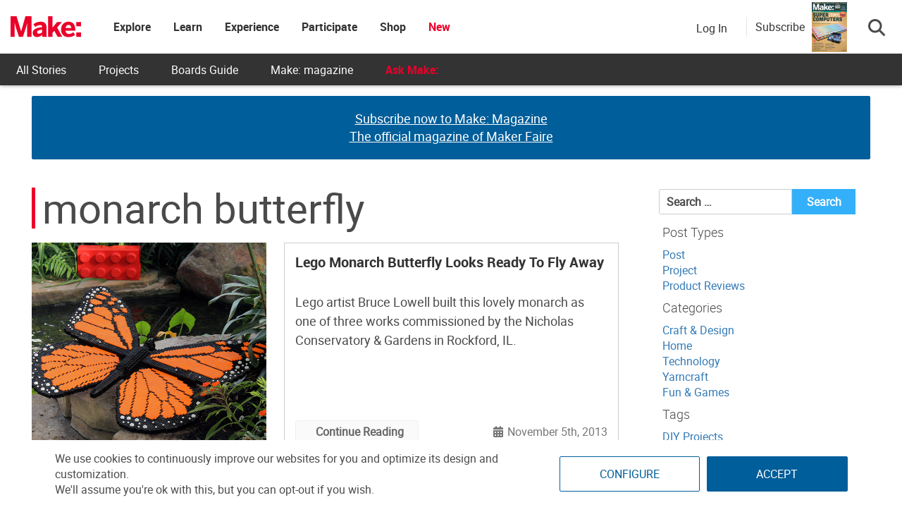

--- FILE ---
content_type: text/html; charset=utf-8
request_url: https://www.google.com/recaptcha/api2/aframe
body_size: 175
content:
<!DOCTYPE HTML><html><head><meta http-equiv="content-type" content="text/html; charset=UTF-8"></head><body><script nonce="I9hBnEtI_K2FG8OJYisQjg">/** Anti-fraud and anti-abuse applications only. See google.com/recaptcha */ try{var clients={'sodar':'https://pagead2.googlesyndication.com/pagead/sodar?'};window.addEventListener("message",function(a){try{if(a.source===window.parent){var b=JSON.parse(a.data);var c=clients[b['id']];if(c){var d=document.createElement('img');d.src=c+b['params']+'&rc='+(localStorage.getItem("rc::a")?sessionStorage.getItem("rc::b"):"");window.document.body.appendChild(d);sessionStorage.setItem("rc::e",parseInt(sessionStorage.getItem("rc::e")||0)+1);localStorage.setItem("rc::h",'1768975803416');}}}catch(b){}});window.parent.postMessage("_grecaptcha_ready", "*");}catch(b){}</script></body></html>

--- FILE ---
content_type: text/javascript;charset=UTF-8
request_url: https://make.activehosted.com/f/embed.php?id=19
body_size: 9748
content:
window.cfields = [];
window._show_thank_you = function(id, message, trackcmp_url, email) {
    var form = document.getElementById('_form_' + id + '_'), thank_you = form.querySelector('._form-thank-you');
    form.querySelector('._form-content').style.display = 'none';
    thank_you.innerHTML = message;
    thank_you.style.display = 'block';
    const vgoAlias = typeof visitorGlobalObjectAlias === 'undefined' ? 'vgo' : visitorGlobalObjectAlias;
    var visitorObject = window[vgoAlias];
    if (email && typeof visitorObject !== 'undefined') {
        visitorObject('setEmail', email);
        visitorObject('update');
    } else if (typeof(trackcmp_url) != 'undefined' && trackcmp_url) {
        // Site tracking URL to use after inline form submission.
        _load_script(trackcmp_url);
    }
    if (typeof window._form_callback !== 'undefined') window._form_callback(id);
    thank_you.setAttribute('tabindex', '-1');
    thank_you.focus();
};
window._show_unsubscribe = function(id, message, trackcmp_url, email) {
    var form = document.getElementById('_form_' + id + '_'), unsub = form.querySelector('._form-thank-you');
    var branding = form.querySelector('._form-branding');
    if (branding) {
        branding.style.display = 'none';
    }
    form.querySelector('._form-content').style.display = 'none';
    unsub.style.display = 'block';
    form.insertAdjacentHTML('afterend', message)
    const vgoAlias = typeof visitorGlobalObjectAlias === 'undefined' ? 'vgo' : visitorGlobalObjectAlias;
    var visitorObject = window[vgoAlias];
    if (email && typeof visitorObject !== 'undefined') {
        visitorObject('setEmail', email);
        visitorObject('update');
    } else if (typeof(trackcmp_url) != 'undefined' && trackcmp_url) {
        // Site tracking URL to use after inline form submission.
        _load_script(trackcmp_url);
    }
    if (typeof window._form_callback !== 'undefined') window._form_callback(id);
};
window._show_error = function(id, message, html) {
    var form = document.getElementById('_form_' + id + '_'),
        err = document.createElement('div'),
        button = form.querySelector('button[type="submit"]'),
        old_error = form.querySelector('._form_error');
    if (old_error) old_error.parentNode.removeChild(old_error);
    err.innerHTML = message;
    err.className = '_error-inner _form_error _no_arrow';
    var wrapper = document.createElement('div');
    wrapper.className = '_form-inner _show_be_error';
    wrapper.appendChild(err);
    button.parentNode.insertBefore(wrapper, button);
    var submitButton = form.querySelector('[id^="_form"][id$="_submit"]');
    submitButton.disabled = false;
    submitButton.classList.remove('processing');
    if (html) {
        var div = document.createElement('div');
        div.className = '_error-html';
        div.innerHTML = html;
        err.appendChild(div);
    }
};
window._show_pc_confirmation = function(id, header, detail, show, email) {
    var form = document.getElementById('_form_' + id + '_'), pc_confirmation = form.querySelector('._form-pc-confirmation');
    if (pc_confirmation.style.display === 'none') {
        form.querySelector('._form-content').style.display = 'none';
        pc_confirmation.innerHTML = "<div class='_form-title'>" + header + "</div>" + "<p>" + detail + "</p>" +
        "<button class='_submit' id='hideButton'>Manage preferences</button>";
        pc_confirmation.style.display = 'block';
        var mp = document.querySelector('input[name="mp"]');
        mp.value = '0';
    } else {
        form.querySelector('._form-content').style.display = 'inline';
        pc_confirmation.style.display = 'none';
    }

    var hideButton = document.getElementById('hideButton');
    // Add event listener to the button
    hideButton.addEventListener('click', function() {
        var submitButton = document.querySelector('#_form_19_submit');
        submitButton.disabled = false;
        submitButton.classList.remove('processing');
        var mp = document.querySelector('input[name="mp"]');
        mp.value = '1';
        const cacheBuster = new URL(window.location.href);
        cacheBuster.searchParams.set('v', new Date().getTime());
        window.location.href = cacheBuster.toString();
    });

    const vgoAlias = typeof visitorGlobalObjectAlias === 'undefined' ? 'vgo' : visitorGlobalObjectAlias;
    var visitorObject = window[vgoAlias];
    if (email && typeof visitorObject !== 'undefined') {
        visitorObject('setEmail', email);
        visitorObject('update');
    } else if (typeof(trackcmp_url) != 'undefined' && trackcmp_url) {
        // Site tracking URL to use after inline form submission.
        _load_script(trackcmp_url);
    }
    if (typeof window._form_callback !== 'undefined') window._form_callback(id);
};
window._load_script = function(url, callback, isSubmit) {
    var head = document.querySelector('head'), script = document.createElement('script'), r = false;
    var submitButton = document.querySelector('#_form_19_submit');
    script.charset = 'utf-8';
    script.src = url;
    if (callback) {
        script.onload = script.onreadystatechange = function() {
            if (!r && (!this.readyState || this.readyState == 'complete')) {
                r = true;
                callback();
            }
        };
    }
    script.onerror = function() {
        if (isSubmit) {
            if (script.src.length > 10000) {
                _show_error("69706D0F4CB24", "Sorry, your submission failed. Please shorten your responses and try again.");
            } else {
                _show_error("69706D0F4CB24", "Sorry, your submission failed. Please try again.");
            }
            submitButton.disabled = false;
            submitButton.classList.remove('processing');
        }
    }

    head.appendChild(script);
};
(function() {
    var iti;
    if (window.location.search.search("excludeform") !== -1) return false;
    var getCookie = function(name) {
        var match = document.cookie.match(new RegExp('(^|; )' + name + '=([^;]+)'));
        return match ? match[2] : localStorage.getItem(name);
    }
    var setCookie = function(name, value) {
        var now = new Date();
        var time = now.getTime();
        var expireTime = time + 1000 * 60 * 60 * 24 * 365;
        now.setTime(expireTime);
        document.cookie = name + '=' + value + '; expires=' + now + ';path=/; Secure; SameSite=Lax;';
        localStorage.setItem(name, value);
    }
    var addEvent = function(element, event, func) {
        if (element.addEventListener) {
            element.addEventListener(event, func);
        } else {
            var oldFunc = element['on' + event];
            element['on' + event] = function() {
                oldFunc.apply(this, arguments);
                func.apply(this, arguments);
            };
        }
    }
    var _removed = false;
    var _form_output = '\<style\>@import url(https:\/\/fonts.bunny.net\/css?family=ibm-plex-sans:400,600);\<\/style\>\<style\>\n#_form_69706D0F4CB24_{font-size:14px;line-height:1.6;font-family:arial, helvetica, sans-serif;margin:0}._form_hide{display:none;visibility:hidden}._form_show{display:block;visibility:visible}#_form_69706D0F4CB24_._form-top{top:0}#_form_69706D0F4CB24_._form-bottom{bottom:0}#_form_69706D0F4CB24_._form-left{left:0}#_form_69706D0F4CB24_._form-right{right:0}#_form_69706D0F4CB24_ input[type=\"text\"],#_form_69706D0F4CB24_ input[type=\"tel\"],#_form_69706D0F4CB24_ input[type=\"date\"],#_form_69706D0F4CB24_ textarea{padding:6px;height:auto;border:#979797 1px solid;border-radius:4px;color:#000 !important;font-size:14px;-webkit-box-sizing:border-box;-moz-box-sizing:border-box;box-sizing:border-box}#_form_69706D0F4CB24_ textarea{resize:none}#_form_69706D0F4CB24_ ._submit{-webkit-appearance:none;cursor:pointer;font-family:arial, sans-serif;font-size:14px;text-align:center;background:#005E9A !important;border:0 !important;-moz-border-radius:4px !important;-webkit-border-radius:4px !important;border-radius:4px !important;color:#FFFFFF !important;padding:10px !important}#_form_69706D0F4CB24_ ._submit:disabled{cursor:not-allowed;opacity:0.4}#_form_69706D0F4CB24_ ._submit.processing{position:relative}#_form_69706D0F4CB24_ ._submit.processing::before{content:\"\";width:1em;height:1em;position:absolute;z-index:1;top:50%;left:50%;border:double 3px transparent;border-radius:50%;background-image:linear-gradient(#005E9A, #005E9A), conic-gradient(#005E9A, #FFFFFF);background-origin:border-box;background-clip:content-box, border-box;animation:1200ms ease 0s infinite normal none running _spin}#_form_69706D0F4CB24_ ._submit.processing::after{content:\"\";position:absolute;top:0;bottom:0;left:0;right:0}@keyframes _spin{0%{transform:translate(-50%, -50%) rotate(90deg)}100%{transform:translate(-50%, -50%) rotate(450deg)}}#_form_69706D0F4CB24_ ._close-icon{cursor:pointer;background-image:url(\"https:\/\/d226aj4ao1t61q.cloudfront.net\/esfkyjh1u_forms-close-dark.png\");background-repeat:no-repeat;background-size:14.2px 14.2px;position:absolute;display:block;top:11px;right:9px;overflow:hidden;width:16.2px;height:16.2px}#_form_69706D0F4CB24_ ._close-icon:before{position:relative}#_form_69706D0F4CB24_ ._form-body{margin-bottom:30px}#_form_69706D0F4CB24_ ._form-image-left{width:150px;float:left}#_form_69706D0F4CB24_ ._form-content-right{margin-left:164px}#_form_69706D0F4CB24_ ._form-branding{color:#fff;font-size:10px;clear:both;text-align:left;margin-top:30px;font-weight:100}#_form_69706D0F4CB24_ ._form-branding ._logo{display:block;width:130px;height:14px;margin-top:6px;background-image:url(\"https:\/\/d226aj4ao1t61q.cloudfront.net\/hh9ujqgv5_aclogo_li.png\");background-size:130px auto;background-repeat:no-repeat}#_form_69706D0F4CB24_ .form-sr-only{position:absolute;width:1px;height:1px;padding:0;margin:-1px;overflow:hidden;clip:rect(0, 0, 0, 0);border:0}#_form_69706D0F4CB24_ ._form-label,#_form_69706D0F4CB24_ ._form_element ._form-label{font-weight:bold;margin-bottom:5px;display:block}#_form_69706D0F4CB24_._dark ._form-branding{color:#333}#_form_69706D0F4CB24_._dark ._form-branding ._logo{background-image:url(\"https:\/\/d226aj4ao1t61q.cloudfront.net\/jftq2c8s_aclogo_dk.png\")}#_form_69706D0F4CB24_ ._form_element{position:relative;margin-bottom:10px;font-size:0;max-width:100%}#_form_69706D0F4CB24_ ._form_element *{font-size:14px}#_form_69706D0F4CB24_ ._form_element._clear{clear:both;width:100%;float:none}#_form_69706D0F4CB24_ ._form_element._clear:after{clear:left}#_form_69706D0F4CB24_ ._form_element input[type=\"text\"],#_form_69706D0F4CB24_ ._form_element input[type=\"date\"],#_form_69706D0F4CB24_ ._form_element select,#_form_69706D0F4CB24_ ._form_element textarea:not(.g-recaptcha-response){display:block;width:100%;-webkit-box-sizing:border-box;-moz-box-sizing:border-box;box-sizing:border-box;font-family:inherit}#_form_69706D0F4CB24_ ._field-wrapper{position:relative}#_form_69706D0F4CB24_ ._inline-style{float:left}#_form_69706D0F4CB24_ ._inline-style input[type=\"text\"]{width:150px}#_form_69706D0F4CB24_ ._inline-style:not(._clear){margin-right:20px}#_form_69706D0F4CB24_ ._form_element img._form-image{max-width:100%}#_form_69706D0F4CB24_ ._form_element ._form-fieldset{border:0;padding:0.01em 0 0 0;margin:0;min-width:0}#_form_69706D0F4CB24_ ._clear-element{clear:left}#_form_69706D0F4CB24_ ._full_width{width:100%}#_form_69706D0F4CB24_ ._form_full_field{display:block;width:100%;margin-bottom:10px}#_form_69706D0F4CB24_ input[type=\"text\"]._has_error,#_form_69706D0F4CB24_ textarea._has_error{border:#F37C7B 1px solid}#_form_69706D0F4CB24_ input[type=\"checkbox\"]._has_error{outline:#F37C7B 1px solid}#_form_69706D0F4CB24_ ._show_be_error{float:left}#_form_69706D0F4CB24_ ._error{display:block;position:absolute;font-size:14px;z-index:10000001}#_form_69706D0F4CB24_ ._error._above{padding-bottom:4px;bottom:39px;right:0}#_form_69706D0F4CB24_ ._error._below{padding-top:8px;top:100%;right:0}#_form_69706D0F4CB24_ ._error._above ._error-arrow{bottom:-4px;right:15px;border-left:8px solid transparent;border-right:8px solid transparent;border-top:8px solid #FFDDDD}#_form_69706D0F4CB24_ ._error._below ._error-arrow{top:0;right:15px;border-left:8px solid transparent;border-right:8px solid transparent;border-bottom:8px solid #FFDDDD}#_form_69706D0F4CB24_ ._error-inner{padding:12px 12px 12px 36px;background-color:#FFDDDD;background-image:url(\"data:image\/svg+xml,%3Csvg width=\'16\' height=\'16\' viewBox=\'0 0 16 16\' fill=\'none\' xmlns=\'http:\/\/www.w3.org\/2000\/svg\'%3E%3Cpath fill-rule=\'evenodd\' clip-rule=\'evenodd\' d=\'M16 8C16 12.4183 12.4183 16 8 16C3.58172 16 0 12.4183 0 8C0 3.58172 3.58172 0 8 0C12.4183 0 16 3.58172 16 8ZM9 3V9H7V3H9ZM9 13V11H7V13H9Z\' fill=\'%23CA0000\'\/%3E%3C\/svg%3E\");background-repeat:no-repeat;background-position:12px center;font-size:14px;font-family:arial, sans-serif;font-weight:600;line-height:16px;color:#000;text-align:center;text-decoration:none;-webkit-border-radius:4px;-moz-border-radius:4px;border-radius:4px;box-shadow:0 1px 4px rgba(31, 33, 41, 0.298295)}@media only screen and (max-width:319px){#_form_69706D0F4CB24_ ._error-inner{padding:7px 7px 7px 25px;font-size:12px;line-height:12px;background-position:4px center;max-width:100px;white-space:nowrap;overflow:hidden;text-overflow:ellipsis}}#_form_69706D0F4CB24_ ._error-inner._form_error{margin-bottom:5px;text-align:left}#_form_69706D0F4CB24_ ._button-wrapper ._error-inner._form_error{position:static}#_form_69706D0F4CB24_ ._error-inner._no_arrow{margin-bottom:10px}#_form_69706D0F4CB24_ ._error-arrow{position:absolute;width:0;height:0}#_form_69706D0F4CB24_ ._error-html{margin-bottom:10px}.pika-single{z-index:10000001 !important}#_form_69706D0F4CB24_ input[type=\"text\"].datetime_date{width:69%;display:inline}#_form_69706D0F4CB24_ select.datetime_time{width:29%;display:inline;height:32px}#_form_69706D0F4CB24_ input[type=\"date\"].datetime_date{width:69%;display:inline-flex}#_form_69706D0F4CB24_ input[type=\"time\"].datetime_time{width:29%;display:inline-flex}@media (min-width:320px) and (max-width:667px){::-webkit-scrollbar{display:none}#_form_69706D0F4CB24_{margin:0;width:100%;min-width:100%;max-width:100%;box-sizing:border-box}#_form_69706D0F4CB24_ *{-webkit-box-sizing:border-box;-moz-box-sizing:border-box;box-sizing:border-box;font-size:1em}#_form_69706D0F4CB24_ ._form-content{margin:0;width:100%}#_form_69706D0F4CB24_ ._form-inner{display:block;min-width:100%}#_form_69706D0F4CB24_ ._form-title,#_form_69706D0F4CB24_ ._inline-style{margin-top:0;margin-right:0;margin-left:0}#_form_69706D0F4CB24_ ._form-title{font-size:1.2em}#_form_69706D0F4CB24_ ._form_element{margin:0 0 20px;padding:0;width:100%}#_form_69706D0F4CB24_ ._form-element,#_form_69706D0F4CB24_ ._inline-style,#_form_69706D0F4CB24_ input[type=\"text\"],#_form_69706D0F4CB24_ label,#_form_69706D0F4CB24_ p,#_form_69706D0F4CB24_ textarea:not(.g-recaptcha-response){float:none;display:block;width:100%}#_form_69706D0F4CB24_ ._row._checkbox-radio label{display:inline}#_form_69706D0F4CB24_ ._row,#_form_69706D0F4CB24_ p,#_form_69706D0F4CB24_ label{margin-bottom:0.7em;width:100%}#_form_69706D0F4CB24_ ._row input[type=\"checkbox\"],#_form_69706D0F4CB24_ ._row input[type=\"radio\"]{margin:0 !important;vertical-align:middle !important}#_form_69706D0F4CB24_ ._row input[type=\"checkbox\"]+span label{display:inline}#_form_69706D0F4CB24_ ._row span label{margin:0 !important;width:initial !important;vertical-align:middle !important}#_form_69706D0F4CB24_ ._form-image{max-width:100%;height:auto !important}#_form_69706D0F4CB24_ input[type=\"text\"]{padding-left:10px;padding-right:10px;font-size:16px;line-height:1.3em;-webkit-appearance:none}#_form_69706D0F4CB24_ input[type=\"radio\"],#_form_69706D0F4CB24_ input[type=\"checkbox\"]{display:inline-block;width:1.3em;height:1.3em;font-size:1em;margin:0 0.3em 0 0;vertical-align:baseline}#_form_69706D0F4CB24_ button[type=\"submit\"]{padding:20px;font-size:1.5em}#_form_69706D0F4CB24_ ._inline-style{margin:20px 0 0 !important}#_form_69706D0F4CB24_ ._inline-style input[type=\"text\"]{width:100%}}#_form_69706D0F4CB24_ .sms_consent_checkbox{position:relative;width:100%;display:flex;align-items:flex-start;padding:20px 0}#_form_69706D0F4CB24_ .sms_consent_checkbox input[type=\"checkbox\"]{float:left;margin:5px 10px 10px 0}#_form_69706D0F4CB24_ .sms_consent_checkbox .sms_consent_message{display:inline;float:left;text-align:left;margin-bottom:10px;font-size:14px;color:#7D8799}#_form_69706D0F4CB24_ .sms_consent_checkbox .sms_consent_message.sms_consent_mini{width:90%}#_form_69706D0F4CB24_ .sms_consent_checkbox ._error._above{right:auto;bottom:0}#_form_69706D0F4CB24_ .sms_consent_checkbox ._error._above ._error-arrow{right:auto;left:5px}@media (min-width:320px) and (max-width:667px){#_form_69706D0F4CB24_ .sms_consent_checkbox ._error._above{top:-30px;left:0;bottom:auto}}#_form_69706D0F4CB24_ .field-required{color:#FF0000}#_form_69706D0F4CB24_{position:relative;text-align:left;margin:25px auto 0;padding:20px;-webkit-box-sizing:border-box;-moz-box-sizing:border-box;box-sizing:border-box;background:#FFFFFF !important;border:0;max-width:500px;-moz-border-radius:0px !important;-webkit-border-radius:0px !important;border-radius:0px !important;color:#000000}#_form_69706D0F4CB24_ ._show_be_error{min-width:100%}#_form_69706D0F4CB24_._inline-form,#_form_69706D0F4CB24_._inline-form ._form-content{font-family:\"IBM Plex Sans\", Helvetica, sans-serif}#_form_69706D0F4CB24_._inline-form ._row span:not(.field-required),#_form_69706D0F4CB24_._inline-form ._row label{font-family:\"IBM Plex Sans\", Helvetica, sans-serif;font-size:14px;font-weight:400;line-height:1.6em}#_form_69706D0F4CB24__inlineform input[type=\"text\"],#_form_69706D0F4CB24__inlineform input[type=\"date\"],#_form_69706D0F4CB24__inlineform input[type=\"tel\"],#_form_69706D0F4CB24__inlineform select,#_form_69706D0F4CB24__inlineform textarea:not(.g-recaptcha-response){font-family:\"IBM Plex Sans\", Helvetica, sans-serif;font-size:14px;font-weight:400;font-color:#000000;line-height:1.6em}#_form_69706D0F4CB24_._inline-form ._html-code *:not(h1, h2, h3, h4, h5, h6),#_form_69706D0F4CB24_._inline-form .sms_consent_message,#_form_69706D0F4CB24_._inline-form ._form-thank-you{font-family:\"IBM Plex Sans\", Helvetica, sans-serif}#_form_69706D0F4CB24_._inline-form ._form-label,#_form_69706D0F4CB24_._inline-form ._form-emailidentifier,#_form_69706D0F4CB24_._inline-form ._form-checkbox-option-label{font-family:\"IBM Plex Sans\", Helvetica, sans-serif;font-size:14px;font-weight:700;line-height:1.6em}#_form_69706D0F4CB24_._inline-form ._submit{margin-top:12px;font-family:\"IBM Plex Sans\", Helvetica, sans-serif}#_form_69706D0F4CB24_._inline-form ._html-code h1,#_form_69706D0F4CB24_._inline-form ._html-code h2,#_form_69706D0F4CB24_._inline-form ._html-code h3,#_form_69706D0F4CB24_._inline-form ._html-code h4,#_form_69706D0F4CB24_._inline-form ._html-code h5,#_form_69706D0F4CB24_._inline-form ._html-code h6,#_form_69706D0F4CB24_._inline-form ._form-title{font-size:22px;line-height:normal;font-weight:600;margin-bottom:0;display:block}#_form_69706D0F4CB24_._inline-form ._form-branding{font-family:\"IBM Plex Sans\", Helvetica, sans-serif;font-size:13px;font-weight:100;font-style:normal;text-decoration:none}#_form_69706D0F4CB24_:before,#_form_69706D0F4CB24_:after{content:\" \";display:table}#_form_69706D0F4CB24_:after{clear:both}#_form_69706D0F4CB24_._inline-style{width:auto;display:inline-block}#_form_69706D0F4CB24_._inline-style input[type=\"text\"],#_form_69706D0F4CB24_._inline-style input[type=\"date\"]{padding:10px 12px}#_form_69706D0F4CB24_._inline-style button._inline-style{position:relative;top:27px}#_form_69706D0F4CB24_._inline-style p{margin:0}#_form_69706D0F4CB24_._inline-style ._button-wrapper{position:relative;margin:16px 12.5px 0 20px}#_form_69706D0F4CB24_._inline-style ._button-wrapper:not(._clear){margin:0}#_form_69706D0F4CB24_ ._form-thank-you{position:relative;left:0;right:0;text-align:center;font-size:18px}#_form_69706D0F4CB24_ ._form-pc-confirmation ._submit{margin-top:16px}@media (min-width:320px) and (max-width:667px){#_form_69706D0F4CB24_._inline-form._inline-style ._inline-style._button-wrapper{margin-top:20px !important;margin-left:0 !important}}#_form_69706D0F4CB24_ .iti{width:100%}#_form_69706D0F4CB24_ .iti.iti--allow-dropdown.iti--separate-dial-code{width:100%}#_form_69706D0F4CB24_ .iti input{width:100%;border:#979797 1px solid;border-radius:4px}#_form_69706D0F4CB24_ .iti--separate-dial-code .iti__selected-flag{background-color:#FFFFFF;border-radius:4px}#_form_69706D0F4CB24_ .iti--separate-dial-code .iti__selected-flag:hover{background-color:rgba(0, 0, 0, 0.05)}#_form_69706D0F4CB24_ .iti__country-list{border-radius:4px;margin-top:4px;min-width:460px}#_form_69706D0F4CB24_ .iti__country-list--dropup{margin-bottom:4px}#_form_69706D0F4CB24_ .phone-error-hidden{display:none}#_form_69706D0F4CB24_ .phone-error{color:#E40E49}#_form_69706D0F4CB24_ .phone-input-error{border:1px solid #E40E49 !important}#_form_69706D0F4CB24_._inline-form ._form-content ._form-list-subscriptions-field fieldset{margin:0;margin-bottom:1.1428571429em;border:none;padding:0}#_form_69706D0F4CB24_._inline-form ._form-content ._form-list-subscriptions-field fieldset:last-child{margin-bottom:0}#_form_69706D0F4CB24_._inline-form ._form-content ._form-list-subscriptions-field legend{margin-bottom:1.1428571429em}#_form_69706D0F4CB24_._inline-form ._form-content ._form-list-subscriptions-field label{display:flex;align-items:flex-start;justify-content:flex-start;margin-bottom:0.8571428571em}#_form_69706D0F4CB24_._inline-form ._form-content ._form-list-subscriptions-field label:last-child{margin-bottom:0}#_form_69706D0F4CB24_._inline-form ._form-content ._form-list-subscriptions-field input{margin:0;margin-right:8px}#_form_69706D0F4CB24_._inline-form ._form-content ._form-list-subscriptions-field ._form-checkbox-option-label{display:block;font-weight:400;margin-top:-4px}#_form_69706D0F4CB24_._inline-form ._form-content ._form-list-subscriptions-field ._form-checkbox-option-label-with-description{display:block;font-weight:700;margin-top:-4px}#_form_69706D0F4CB24_._inline-form ._form-content ._form-list-subscriptions-field ._form-checkbox-option-description{margin:0;font-size:0.8571428571em}#_form_69706D0F4CB24_._inline-form ._form-content ._form-list-subscriptions-field ._form-subscriptions-unsubscribe-all-description{line-height:normal;margin-top:-2px}\n#_form_69706D0F4CB24_._form_19{width:100%;margin:0px auto;border:solid 2px #005E9A !important;padding:10px;border-radius:3px !important}#_form_69706D0F4CB24_._form_19 label{display:none !important}#_form_69706D0F4CB24_._form_19 ._submit{font-family:\"Roboto\" !important;height:auto;width:100%;border-radius:2px !important}#_form_69706D0F4CB24_ ._x64850881 ._form-title{font-family:Roboto;color:#333}#_form_69706D0F4CB24_._form_19 input{border-radius:2px !important}\<\/style\>\n\<form method=\"POST\" action=\"https://make.activehosted.com\/proc.php\" id=\"_form_69706D0F4CB24_\" class=\"_form _form_19 _inline-form  _dark\" novalidate data-styles-version=\"5\"\>\n    \<input type=\"hidden\" name=\"u\" value=\"69706D0F4CB24\" \/\>\n    \<input type=\"hidden\" name=\"f\" value=\"19\" \/\>\n    \<input type=\"hidden\" name=\"s\" \/\>\n    \<input type=\"hidden\" name=\"c\" value=\"0\" \/\>\n    \<input type=\"hidden\" name=\"m\" value=\"0\" \/\>\n    \<input type=\"hidden\" name=\"act\" value=\"sub\" \/\>\n    \<input type=\"hidden\" name=\"v\" value=\"2\" \/\>\n    \<input type=\"hidden\" name=\"or\" value=\"2aab7270-9cb8-4971-8f9a-1b94856edf4c\" \/\>\n    \<div class=\"_form-content\"\>\n                            \<div class=\"_form_element _x64850881 _full_width _clear\" \>\n                            \<h2 class=\"_form-title\"\>Subscribe for the latest updates from Make:\<\/h2\>\n                    \<\/div\>\n                            \<div class=\"_form_element _x40558745 _full_width \" \>\n                            \<label for=\"firstname\" class=\"_form-label\"\>\n                                            First Name                                    \<\/label\>\n                \<div class=\"_field-wrapper\"\>\n                    \<input type=\"text\" id=\"firstname\" name=\"firstname\" placeholder=\"First Name\" \/\>\n                \<\/div\>\n                    \<\/div\>\n                            \<div class=\"_form_element _x86218699 _full_width \" \>\n                            \<label for=\"lastname\" class=\"_form-label\"\>\n                                            Last Name                                    \<\/label\>\n                \<div class=\"_field-wrapper\"\>\n                    \<input type=\"text\" id=\"lastname\" name=\"lastname\" placeholder=\"Last Name\" \/\>\n                \<\/div\>\n                    \<\/div\>\n                            \<div class=\"_form_element _x00631129 _full_width \" \>\n                            \<label for=\"email\" class=\"_form-label\"\>\n                                            Email\<span class=\"field-required\"\>*\<\/span\>                                    \<\/label\>\n                \<div class=\"_field-wrapper\"\>\n                    \<input type=\"text\" id=\"email\" name=\"email\" placeholder=\"Email\" required\/\>\n                \<\/div\>\n                    \<\/div\>\n            \n                                    \<div class=\"_button-wrapper _full_width\"\>\n                \<button id=\"_form_19_submit\" class=\"_submit\" type=\"submit\"\>Submit\<\/button\>\n            \<\/div\>\n                \<div class=\"_clear-element\"\>\<\/div\>\n    \<\/div\>\n    \<div class=\"_form-thank-you\" style=\"display:none;\"\>\<\/div\>\n    \<\/form\>\n';
            var _form_element = null, _form_elements = document.querySelectorAll('._form_19');
        for (var fe = 0; fe < _form_elements.length; fe++) {
            _form_element = _form_elements[fe];
            if (_form_element.innerHTML.trim() === '') break;
            _form_element = null;
        }
        if (!_form_element) {
            _form_element = document.createElement('div');
            if (!document.body) { document.firstChild.appendChild(document.createElement('body')); }
            document.body.appendChild(_form_element);
        }
        _form_element.innerHTML = _form_output;
        var form_to_submit = document.getElementById('_form_69706D0F4CB24_');
    var allInputs = form_to_submit.querySelectorAll('input, select, textarea'), tooltips = [], submitted = false;

    var getUrlParam = function(name) {
        if (name.toLowerCase() !== 'email') {
            var params = new URLSearchParams(window.location.search);
            return params.get(name) || false;
        }
        // email is a special case because a plus is valid in the email address
        var qString = window.location.search;
        if (!qString) {
            return false;
        }
        var parameters = qString.substr(1).split('&');
        for (var i = 0; i < parameters.length; i++) {
            var parameter = parameters[i].split('=');
            if (parameter[0].toLowerCase() === 'email') {
                return parameter[1] === undefined ? true : decodeURIComponent(parameter[1]);
            }
        }
        return false;
    };

    var acctDateFormat = "%m/%d/%Y";
    var getNormalizedDate = function(date, acctFormat) {
        var decodedDate = decodeURIComponent(date);
        if (acctFormat && acctFormat.match(/(%d|%e).*%m/gi) !== null) {
            return decodedDate.replace(/(\d{2}).*(\d{2}).*(\d{4})/g, '$3-$2-$1');
        } else if (Date.parse(decodedDate)) {
            var dateObj = new Date(decodedDate);
            var year = dateObj.getFullYear();
            var month = dateObj.getMonth() + 1;
            var day = dateObj.getDate();
            return `${year}-${month < 10 ? `0${month}` : month}-${day < 10 ? `0${day}` : day}`;
        }
        return false;
    };

    var getNormalizedTime = function(time) {
        var hour, minutes;
        var decodedTime = decodeURIComponent(time);
        var timeParts = Array.from(decodedTime.matchAll(/(\d{1,2}):(\d{1,2})\W*([AaPp][Mm])?/gm))[0];
        if (timeParts[3]) { // 12 hour format
            var isPM = timeParts[3].toLowerCase() === 'pm';
            if (isPM) {
                hour = parseInt(timeParts[1]) === 12 ? '12' : `${parseInt(timeParts[1]) + 12}`;
            } else {
                hour = parseInt(timeParts[1]) === 12 ? '0' : timeParts[1];
            }
        } else { // 24 hour format
            hour = timeParts[1];
        }
        var normalizedHour = parseInt(hour) < 10 ? `0${parseInt(hour)}` : hour;
        var minutes = timeParts[2];
        return `${normalizedHour}:${minutes}`;
    };

    for (var i = 0; i < allInputs.length; i++) {
        var regexStr = "field\\[(\\d+)\\]";
        var results = new RegExp(regexStr).exec(allInputs[i].name);
        if (results != undefined) {
            allInputs[i].dataset.name = allInputs[i].name.match(/\[time\]$/)
                ? `${window.cfields[results[1]]}_time`
                : window.cfields[results[1]];
        } else {
            allInputs[i].dataset.name = allInputs[i].name;
        }
        var fieldVal = getUrlParam(allInputs[i].dataset.name);

        if (fieldVal) {
            if (allInputs[i].dataset.autofill === "false") {
                continue;
            }
            if (allInputs[i].type == "radio" || allInputs[i].type == "checkbox") {
                if (allInputs[i].value == fieldVal) {
                    allInputs[i].checked = true;
                }
            } else if (allInputs[i].type == "date") {
                allInputs[i].value = getNormalizedDate(fieldVal, acctDateFormat);
            } else if (allInputs[i].type == "time") {
                allInputs[i].value = getNormalizedTime(fieldVal);
            } else {
                allInputs[i].value = fieldVal;
            }
        }
    }

    var remove_tooltips = function() {
        for (var i = 0; i < tooltips.length; i++) {
            tooltips[i].tip.parentNode.removeChild(tooltips[i].tip);
        }
        tooltips = [];
    };
    var remove_tooltip = function(elem) {
        for (var i = 0; i < tooltips.length; i++) {
            if (tooltips[i].elem === elem) {
                tooltips[i].tip.parentNode.removeChild(tooltips[i].tip);
                tooltips.splice(i, 1);
                return;
            }
        }
    };
    var create_tooltip = function(elem, text) {
        var tooltip = document.createElement('div'),
            arrow = document.createElement('div'),
            inner = document.createElement('div'), new_tooltip = {};
        tooltip.id = `${elem.id}-error`;
        tooltip.setAttribute('role', 'alert')
        if (elem.type != 'radio' && (elem.type != 'checkbox' || elem.name === 'sms_consent')) {
            tooltip.className = '_error';
            arrow.className = '_error-arrow';
            inner.className = '_error-inner';
            inner.innerHTML = text;
            tooltip.appendChild(arrow);
            tooltip.appendChild(inner);
            elem.parentNode.appendChild(tooltip);
        } else {
            tooltip.className = '_error-inner _no_arrow';
            tooltip.innerHTML = text;
            elem.parentNode.insertBefore(tooltip, elem);
            new_tooltip.no_arrow = true;
        }
        new_tooltip.tip = tooltip;
        new_tooltip.elem = elem;
        tooltips.push(new_tooltip);
        return new_tooltip;
    };
    var resize_tooltip = function(tooltip) {
        var rect = tooltip.elem.getBoundingClientRect();
        var doc = document.documentElement,
            scrollPosition = rect.top - ((window.pageYOffset || doc.scrollTop)  - (doc.clientTop || 0));
        if (scrollPosition < 40) {
            tooltip.tip.className = tooltip.tip.className.replace(/ ?(_above|_below) ?/g, '') + ' _below';
        } else {
            tooltip.tip.className = tooltip.tip.className.replace(/ ?(_above|_below) ?/g, '') + ' _above';
        }
    };
    var resize_tooltips = function() {
        if (_removed) return;
        for (var i = 0; i < tooltips.length; i++) {
            if (!tooltips[i].no_arrow) resize_tooltip(tooltips[i]);
        }
    };
    var validate_field = function(elem, remove) {
        var tooltip = null, value = elem.value, no_error = true;
        remove ? remove_tooltip(elem) : false;
        elem.removeAttribute('aria-invalid');
        elem.removeAttribute('aria-describedby');
        if (elem.type != 'checkbox') elem.className = elem.className.replace(/ ?_has_error ?/g, '');
        if (elem.getAttribute('required') !== null) {
            if (elem.type == 'radio' || (elem.type == 'checkbox' && /any/.test(elem.className))) {
                var elems = form_to_submit.elements[elem.name];
                if (!(elems instanceof NodeList || elems instanceof HTMLCollection) || elems.length <= 1) {
                    no_error = elem.checked;
                }
                else {
                    no_error = false;
                    for (var i = 0; i < elems.length; i++) {
                        if (elems[i].checked) no_error = true;
                    }
                }
                if (!no_error) {
                    tooltip = create_tooltip(elem, "Please select an option.");
                }
            } else if (elem.type =='checkbox') {
                var elems = form_to_submit.elements[elem.name], found = false, err = [];
                no_error = true;
                for (var i = 0; i < elems.length; i++) {
                    if (elems[i].getAttribute('required') === null) continue;
                    if (!found && elems[i] !== elem) return true;
                    found = true;
                    elems[i].className = elems[i].className.replace(/ ?_has_error ?/g, '');
                    if (!elems[i].checked) {
                        no_error = false;
                        elems[i].className = elems[i].className + ' _has_error';
                        err.push("Checking %s is required".replace("%s", elems[i].value));
                    }
                }
                if (!no_error) {
                    tooltip = create_tooltip(elem, err.join('<br/>'));
                }
            } else if (elem.tagName == 'SELECT') {
                var selected = true;
                if (elem.multiple) {
                    selected = false;
                    for (var i = 0; i < elem.options.length; i++) {
                        if (elem.options[i].selected) {
                            selected = true;
                            break;
                        }
                    }
                } else {
                    for (var i = 0; i < elem.options.length; i++) {
                        if (elem.options[i].selected
                            && (!elem.options[i].value
                            || (elem.options[i].value.match(/\n/g)))
                        ) {
                            selected = false;
                        }
                    }
                }
                if (!selected) {
                    elem.className = elem.className + ' _has_error';
                    no_error = false;
                    tooltip = create_tooltip(elem, "Please select an option.");
                }
            } else if (value === undefined || value === null || value === '') {
                elem.className = elem.className + ' _has_error';
                no_error = false;
                tooltip = create_tooltip(elem, "This field is required.");
            }
        }
        if (no_error && elem.name == 'email') {
            if (!value.match(/^[\+_a-z0-9-'&=]+(\.[\+_a-z0-9-']+)*@[a-z0-9-]+(\.[a-z0-9-]+)*(\.[a-z]{2,})$/i)) {
                elem.className = elem.className + ' _has_error';
                no_error = false;
                tooltip = create_tooltip(elem, "Enter a valid email address.");
            }
        }
        if (no_error && (elem.id == 'phone')) {
            if (elem.value.trim() && typeof iti != 'undefined' && !iti.isValidNumber()) {
                elem.className = elem.className + ' _has_error';
                no_error = false;
                tooltip = create_tooltip(elem, "Enter a valid phone number.");
            }
        }
        if (no_error && /date_field/.test(elem.className)) {
            if (!value.match(/^\d\d\d\d-\d\d-\d\d$/)) {
                elem.className = elem.className + ' _has_error';
                no_error = false;
                tooltip = create_tooltip(elem, "Enter a valid date.");
            }
        }

        if (no_error && elem.name === 'sms_consent') {
            const phoneInput = document.getElementById('phone');
            const consentRequired = phoneInput.attributes.required || phoneInput.value.length > 0;
            const showError =  (consentRequired || !!elem.attributes.required) && !elem.checked;
            if (showError) {
                elem.className = elem.className + ' _has_error';
                no_error = false;
                tooltip = create_tooltip(elem, "Please check this box to continue");
            } else {
                elem.className = elem.className.replace(/ ?_has_error ?/g, '');
            }
        }
        tooltip ? resize_tooltip(tooltip) : false;
        if (!no_error && elem.hasAttribute('id')) {
            elem.setAttribute('aria-invalid', 'true');
            elem.setAttribute('aria-describedby', `${elem.id}-error`);
        }
        return no_error;
    };
    var needs_validate = function(el) {
        if(el.getAttribute('required') !== null){
            return true;
        }
        if((el.name === 'email' || el.id === 'phone' || el.id === 'sms_consent') && el.value !== ""){
            return true;
        }

        return false;
    };
    var validate_form = function(e) {
        var err = form_to_submit.querySelector('._form_error'), no_error = true;
        if (!submitted) {
            submitted = true;
            for (var i = 0, len = allInputs.length; i < len; i++) {
                var input = allInputs[i];
                if (needs_validate(input)) {
                    if (input.type == 'text' || input.type == 'number' || input.type == 'time' || input.type == 'tel') {
                        addEvent(input, 'blur', function() {
                            this.value = this.value.trim();
                            validate_field(this, true);
                        });
                        addEvent(input, 'input', function() {
                            validate_field(this, true);
                        });
                    } else if (input.type == 'radio' || input.type == 'checkbox') {
                        (function(el) {
                            function getElementsArray(name){
                                const value =  form_to_submit.elements[name];
                                if (Array.isArray(value)){
                                    return value;
                                }
                                return [value];
                            }
                            var radios = getElementsArray(el.name);
                            for (var i = 0; i < radios.length; i++) {
                                addEvent(radios[i], 'change', function() {
                                    validate_field(el, true);
                                });
                            }
                        })(input);
                    } else if (input.tagName == 'SELECT') {
                        addEvent(input, 'change', function() {
                            validate_field(this, true);
                        });
                    } else if (input.type == 'textarea'){
                        addEvent(input, 'input', function() {
                            validate_field(this, true);
                        });
                    }
                }
            }
        }
        remove_tooltips();
        for (var i = 0, len = allInputs.length; i < len; i++) {
            var elem = allInputs[i];
            if (needs_validate(elem)) {
                if (elem.tagName.toLowerCase() !== "select") {
                    elem.value = elem.value.trim();
                }
                validate_field(elem) ? true : no_error = false;
            }
        }
        if (!no_error && e) {
            e.preventDefault();
        }
        if (!no_error) {
            const firstFocusableError = form_to_submit.querySelector('._has_error:not([disabled])');
            if (firstFocusableError && typeof firstFocusableError.focus === 'function') {
                firstFocusableError.focus();
            }
        }
        resize_tooltips();
        return no_error;
    };
    addEvent(window, 'resize', resize_tooltips);
    addEvent(window, 'scroll', resize_tooltips);

    var _form_serialize = function(form){if(!form||form.nodeName!=="FORM"){return }var i,j,q=[];for(i=0;i<form.elements.length;i++){if(form.elements[i].name===""){continue}switch(form.elements[i].nodeName){case"INPUT":switch(form.elements[i].type){case"tel":q.push(form.elements[i].name+"="+encodeURIComponent(form.elements[i].previousSibling.querySelector('div.iti__selected-dial-code').innerText)+encodeURIComponent(" ")+encodeURIComponent(form.elements[i].value));break;case"text":case"number":case"date":case"time":case"hidden":case"password":case"button":case"reset":case"submit":q.push(form.elements[i].name+"="+encodeURIComponent(form.elements[i].value));break;case"checkbox":case"radio":if(form.elements[i].checked){q.push(form.elements[i].name+"="+encodeURIComponent(form.elements[i].value))}break;case"file":break}break;case"TEXTAREA":q.push(form.elements[i].name+"="+encodeURIComponent(form.elements[i].value));break;case"SELECT":switch(form.elements[i].type){case"select-one":q.push(form.elements[i].name+"="+encodeURIComponent(form.elements[i].value));break;case"select-multiple":for(j=0;j<form.elements[i].options.length;j++){if(form.elements[i].options[j].selected){q.push(form.elements[i].name+"="+encodeURIComponent(form.elements[i].options[j].value))}}break}break;case"BUTTON":switch(form.elements[i].type){case"reset":case"submit":case"button":q.push(form.elements[i].name+"="+encodeURIComponent(form.elements[i].value));break}break}}return q.join("&")};

    const formSupportsPost = false;
    var form_submit = function(e) {

        e.preventDefault();
        if (validate_form()) {
            if(form_to_submit.querySelector('input[name="phone"]') && typeof iti != 'undefined') {
                form_to_submit.querySelector('input[name="phone"]').value = iti.getNumber();
            }
            // use this trick to get the submit button & disable it using plain javascript
            var submitButton = e.target.querySelector('#_form_19_submit');
            submitButton.disabled = true;
            submitButton.classList.add('processing');
                    var serialized = _form_serialize(document.getElementById('_form_69706D0F4CB24_')).replace(/%0A/g, '\\n');
            var err = form_to_submit.querySelector('._form_error');
            err ? err.parentNode.removeChild(err) : false;
            async function submitForm() {
                var formData = new FormData();
                const searchParams = new URLSearchParams(serialized);
                searchParams.forEach((value, key) => {
                    if (key !== 'hideButton') {
                        formData.append(key, value);
                    }
                });
                let request = {
                    headers: {
                        "Accept": "application/json"
                    },
                    body: formData,
                    method: "POST"
                };

                let pageUrlParams = new URLSearchParams(window.location.search);
                if (pageUrlParams.has('t')) {
                    request.headers.Authorization = 'Bearer ' + pageUrlParams.get('t');
                }
                const response = await fetch('https://make.activehosted.com/proc.php?jsonp=true', request);

                return response.json();
            }
            if (formSupportsPost) {
                submitForm().then((data) => {
                    eval(data.js);
                }).catch(() => {
                    _show_error("69706D0F4CB24", "Sorry, your submission failed. Please try again.");
                });
            } else {
                _load_script('https://make.activehosted.com/proc.php?' + serialized + '&jsonp=true', null, true);
            }
        }
        return false;
    };
    addEvent(form_to_submit, 'submit', form_submit);
})();


--- FILE ---
content_type: application/javascript; charset=utf-8
request_url: https://fundingchoicesmessages.google.com/f/AGSKWxWBEEvGbvONmAp6NejzdzuIrmJBa84pUBP9Z0ddNCiPRhzllhbb2aFwgK9o-ejfpQ4-m2tMnvVyJs9opGInaYjEtw008mLAl_DVeujsu76GtJgJRJe2o2lUlmEdsrQEFOQjfvKTMO2Gur26g4bC2Ff14fnBvVbH_LDl7QA-lHsnRe3pNRQ6FXExjh4p/_/ad_box_/floatadv./mpu-dm.htm/ad-410x300./pubmatic_
body_size: -1290
content:
window['7efa29dc-06f0-4ee3-9d97-60d226b8b579'] = true;

--- FILE ---
content_type: application/javascript
request_url: https://prism.app-us1.com/?a=1000801328&u=https%3A%2F%2Fmakezine.com%2Ftag%2Fmonarch-butterfly%2F
body_size: 125
content:
window.visitorGlobalObject=window.visitorGlobalObject||window.prismGlobalObject;window.visitorGlobalObject.setVisitorId('3f3f65b3-7bb4-410e-b603-034f3efb3226', '1000801328');window.visitorGlobalObject.setWhitelistedServices('tracking', '1000801328');